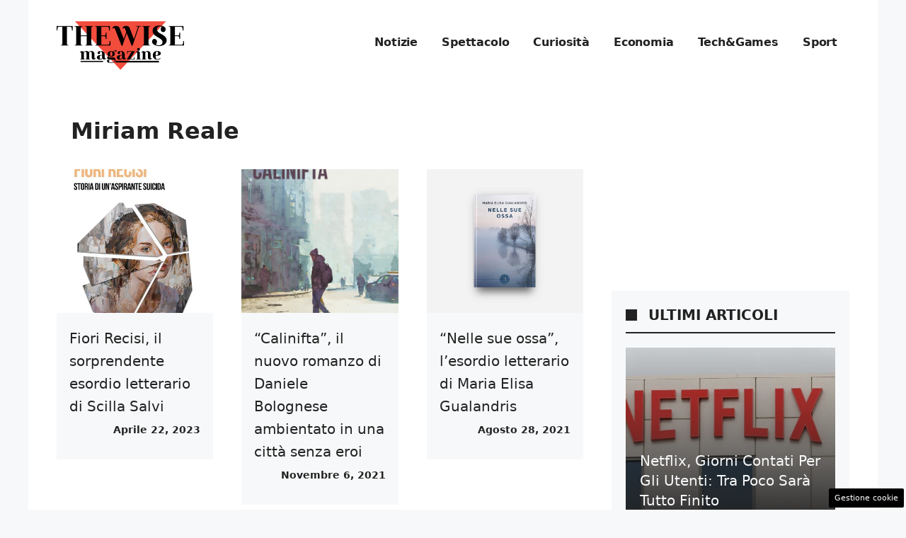

--- FILE ---
content_type: text/html; charset=UTF-8
request_url: https://www.thewisemagazine.it/author/miriam-reale/
body_size: 20626
content:
<!DOCTYPE html>
<html lang="it-IT">
<head>
	<meta charset="UTF-8"><link rel="preload" as="script" href="https://a.thecoreadv.com/s/thewisemagazine/ads.js">
<link href="https://www.googletagmanager.com/gtag/js?id=G-E3D7WJBSPW" rel="preload" as="script">
<link rel="preload" href="https://www.thewisemagazine.it/wp-content/cache/fvm/min/1757944273-cssf29db20a4e72e903c64f592e55b5f202ceb33304b130064376e3fc9815ad2.css" as="style" media="all" />
<link rel="preload" href="https://www.thewisemagazine.it/wp-content/cache/fvm/min/1757944273-csse48786afbbbc17e7e18b754f4b83569871dce2a5d18439ae76be15366e8ce.css" as="style" media="all" />
<link rel="preload" href="https://www.thewisemagazine.it/wp-content/cache/fvm/min/1757944273-cssd68f54813b3e560a37e64a07fbc0e1aedfd62a5ebd69b93140c8b341f420e.css" as="style" media="all" />
<link rel="preload" href="https://www.thewisemagazine.it/wp-content/cache/fvm/min/1757944273-css0a52fdb9ba478310f633fdbcef29eeb38d8c475c92e6355d8ea982c6c9f9f.css" as="style" media="all" />
<link rel="preload" href="https://www.thewisemagazine.it/wp-content/cache/fvm/min/1757944273-css7fefaaa56608df2204eea3fa7c0447adb140755d6fbcec550f53e54ffba6c.css" as="style" media="all" />
<link rel="preload" href="https://www.thewisemagazine.it/wp-content/cache/fvm/min/1757944273-css05c69f42122027d93d14f0cce5f77246523d4e08e9a46ba09a616d58d9dde.css" as="style" media="all" />
<link rel="preload" href="https://www.thewisemagazine.it/wp-content/cache/fvm/min/1757944273-jsa45df06722f8fdf90ec5b017de9a5831450fdbea8da87d0a7113e5193867a1.js" as="script" />
<link rel="preload" href="https://www.thewisemagazine.it/wp-content/cache/fvm/min/1757944273-js2bda9b460588b836d2785845c663ded200ede5e059ae8e4bd2d64ca34a1c58.js" as="script" /><script data-cfasync="false">if(navigator.userAgent.match(/MSIE|Internet Explorer/i)||navigator.userAgent.match(/Trident\/7\..*?rv:11/i)){var href=document.location.href;if(!href.match(/[?&]iebrowser/)){if(href.indexOf("?")==-1){if(href.indexOf("#")==-1){document.location.href=href+"?iebrowser=1"}else{document.location.href=href.replace("#","?iebrowser=1#")}}else{if(href.indexOf("#")==-1){document.location.href=href+"&iebrowser=1"}else{document.location.href=href.replace("#","&iebrowser=1#")}}}}</script>
<script data-cfasync="false">class FVMLoader{constructor(e){this.triggerEvents=e,this.eventOptions={passive:!0},this.userEventListener=this.triggerListener.bind(this),this.delayedScripts={normal:[],async:[],defer:[]},this.allJQueries=[]}_addUserInteractionListener(e){this.triggerEvents.forEach(t=>window.addEventListener(t,e.userEventListener,e.eventOptions))}_removeUserInteractionListener(e){this.triggerEvents.forEach(t=>window.removeEventListener(t,e.userEventListener,e.eventOptions))}triggerListener(){this._removeUserInteractionListener(this),"loading"===document.readyState?document.addEventListener("DOMContentLoaded",this._loadEverythingNow.bind(this)):this._loadEverythingNow()}async _loadEverythingNow(){this._runAllDelayedCSS(),this._delayEventListeners(),this._delayJQueryReady(this),this._handleDocumentWrite(),this._registerAllDelayedScripts(),await this._loadScriptsFromList(this.delayedScripts.normal),await this._loadScriptsFromList(this.delayedScripts.defer),await this._loadScriptsFromList(this.delayedScripts.async),await this._triggerDOMContentLoaded(),await this._triggerWindowLoad(),window.dispatchEvent(new Event("wpr-allScriptsLoaded"))}_registerAllDelayedScripts(){document.querySelectorAll("script[type=fvmdelay]").forEach(e=>{e.hasAttribute("src")?e.hasAttribute("async")&&!1!==e.async?this.delayedScripts.async.push(e):e.hasAttribute("defer")&&!1!==e.defer||"module"===e.getAttribute("data-type")?this.delayedScripts.defer.push(e):this.delayedScripts.normal.push(e):this.delayedScripts.normal.push(e)})}_runAllDelayedCSS(){document.querySelectorAll("link[rel=fvmdelay]").forEach(e=>{e.setAttribute("rel","stylesheet")})}async _transformScript(e){return await this._requestAnimFrame(),new Promise(t=>{const n=document.createElement("script");let r;[...e.attributes].forEach(e=>{let t=e.nodeName;"type"!==t&&("data-type"===t&&(t="type",r=e.nodeValue),n.setAttribute(t,e.nodeValue))}),e.hasAttribute("src")?(n.addEventListener("load",t),n.addEventListener("error",t)):(n.text=e.text,t()),e.parentNode.replaceChild(n,e)})}async _loadScriptsFromList(e){const t=e.shift();return t?(await this._transformScript(t),this._loadScriptsFromList(e)):Promise.resolve()}_delayEventListeners(){let e={};function t(t,n){!function(t){function n(n){return e[t].eventsToRewrite.indexOf(n)>=0?"wpr-"+n:n}e[t]||(e[t]={originalFunctions:{add:t.addEventListener,remove:t.removeEventListener},eventsToRewrite:[]},t.addEventListener=function(){arguments[0]=n(arguments[0]),e[t].originalFunctions.add.apply(t,arguments)},t.removeEventListener=function(){arguments[0]=n(arguments[0]),e[t].originalFunctions.remove.apply(t,arguments)})}(t),e[t].eventsToRewrite.push(n)}function n(e,t){let n=e[t];Object.defineProperty(e,t,{get:()=>n||function(){},set(r){e["wpr"+t]=n=r}})}t(document,"DOMContentLoaded"),t(window,"DOMContentLoaded"),t(window,"load"),t(window,"pageshow"),t(document,"readystatechange"),n(document,"onreadystatechange"),n(window,"onload"),n(window,"onpageshow")}_delayJQueryReady(e){let t=window.jQuery;Object.defineProperty(window,"jQuery",{get:()=>t,set(n){if(n&&n.fn&&!e.allJQueries.includes(n)){n.fn.ready=n.fn.init.prototype.ready=function(t){e.domReadyFired?t.bind(document)(n):document.addEventListener("DOMContentLoaded2",()=>t.bind(document)(n))};const t=n.fn.on;n.fn.on=n.fn.init.prototype.on=function(){if(this[0]===window){function e(e){return e.split(" ").map(e=>"load"===e||0===e.indexOf("load.")?"wpr-jquery-load":e).join(" ")}"string"==typeof arguments[0]||arguments[0]instanceof String?arguments[0]=e(arguments[0]):"object"==typeof arguments[0]&&Object.keys(arguments[0]).forEach(t=>{delete Object.assign(arguments[0],{[e(t)]:arguments[0][t]})[t]})}return t.apply(this,arguments),this},e.allJQueries.push(n)}t=n}})}async _triggerDOMContentLoaded(){this.domReadyFired=!0,await this._requestAnimFrame(),document.dispatchEvent(new Event("DOMContentLoaded2")),await this._requestAnimFrame(),window.dispatchEvent(new Event("DOMContentLoaded2")),await this._requestAnimFrame(),document.dispatchEvent(new Event("wpr-readystatechange")),await this._requestAnimFrame(),document.wpronreadystatechange&&document.wpronreadystatechange()}async _triggerWindowLoad(){await this._requestAnimFrame(),window.dispatchEvent(new Event("wpr-load")),await this._requestAnimFrame(),window.wpronload&&window.wpronload(),await this._requestAnimFrame(),this.allJQueries.forEach(e=>e(window).trigger("wpr-jquery-load")),window.dispatchEvent(new Event("wpr-pageshow")),await this._requestAnimFrame(),window.wpronpageshow&&window.wpronpageshow()}_handleDocumentWrite(){const e=new Map;document.write=document.writeln=function(t){const n=document.currentScript,r=document.createRange(),i=n.parentElement;let a=e.get(n);void 0===a&&(a=n.nextSibling,e.set(n,a));const s=document.createDocumentFragment();r.setStart(s,0),s.appendChild(r.createContextualFragment(t)),i.insertBefore(s,a)}}async _requestAnimFrame(){return new Promise(e=>requestAnimationFrame(e))}static run(){const e=new FVMLoader(["keydown","mousemove","touchmove","touchstart","touchend","wheel"]);e._addUserInteractionListener(e)}}FVMLoader.run();</script><meta name='robots' content='index, follow, max-image-preview:large, max-snippet:-1, max-video-preview:-1' /><meta name="viewport" content="width=device-width, initial-scale=1"><title>Miriam Reale, Author at theWise Magazine</title><link rel="canonical" href="https://www.thewisemagazine.it/author/miriam-reale/" /><meta property="og:locale" content="it_IT" /><meta property="og:type" content="profile" /><meta property="og:title" content="Miriam Reale, Author at theWise Magazine" /><meta property="og:url" content="https://www.thewisemagazine.it/author/miriam-reale/" /><meta property="og:site_name" content="theWise Magazine" /><meta property="og:image" content="https://secure.gravatar.com/avatar/834d1b5bec906a2854e610e5bbd661d3?s=500&d=mm&r=g" /><meta name="twitter:card" content="summary_large_image" /><script type="application/ld+json" class="yoast-schema-graph">{"@context":"https://schema.org","@graph":[{"@type":"ProfilePage","@id":"https://www.thewisemagazine.it/author/miriam-reale/","url":"https://www.thewisemagazine.it/author/miriam-reale/","name":"Miriam Reale, Author at theWise Magazine","isPartOf":{"@id":"https://www.thewisemagazine.it/#website"},"primaryImageOfPage":{"@id":"https://www.thewisemagazine.it/author/miriam-reale/#primaryimage"},"image":{"@id":"https://www.thewisemagazine.it/author/miriam-reale/#primaryimage"},"thumbnailUrl":"https://www.thewisemagazine.it/wp-content/uploads/2023/04/9788832815771_0_424_0_75.jpg","breadcrumb":{"@id":"https://www.thewisemagazine.it/author/miriam-reale/#breadcrumb"},"inLanguage":"it-IT","potentialAction":[{"@type":"ReadAction","target":["https://www.thewisemagazine.it/author/miriam-reale/"]}]},{"@type":"ImageObject","inLanguage":"it-IT","@id":"https://www.thewisemagazine.it/author/miriam-reale/#primaryimage","url":"https://www.thewisemagazine.it/wp-content/uploads/2023/04/9788832815771_0_424_0_75.jpg","contentUrl":"https://www.thewisemagazine.it/wp-content/uploads/2023/04/9788832815771_0_424_0_75.jpg","width":424,"height":594,"caption":"Fiori Recisi - Storia di un'aspirante suicida"},{"@type":"BreadcrumbList","@id":"https://www.thewisemagazine.it/author/miriam-reale/#breadcrumb","itemListElement":[{"@type":"ListItem","position":1,"name":"Home","item":"https://www.thewisemagazine.it/"},{"@type":"ListItem","position":2,"name":"Archives for Miriam Reale"}]},{"@type":"WebSite","@id":"https://www.thewisemagazine.it/#website","url":"https://www.thewisemagazine.it/","name":"theWise Magazine","description":"theWise Magazine si propone di trattare argomenti di interesse generale con precisione e professionalità, fornendo una chiave interpretativa semplice, chiara e qualificata.","publisher":{"@id":"https://www.thewisemagazine.it/#organization"},"potentialAction":[{"@type":"SearchAction","target":{"@type":"EntryPoint","urlTemplate":"https://www.thewisemagazine.it/?s={search_term_string}"},"query-input":{"@type":"PropertyValueSpecification","valueRequired":true,"valueName":"search_term_string"}}],"inLanguage":"it-IT"},{"@type":"Organization","@id":"https://www.thewisemagazine.it/#organization","name":"theWise Magazine","url":"https://www.thewisemagazine.it/","logo":{"@type":"ImageObject","inLanguage":"it-IT","@id":"https://www.thewisemagazine.it/#/schema/logo/image/","url":"https://www.thewisemagazine.it/wp-content/uploads/2023/06/logo_gnews2.png","contentUrl":"https://www.thewisemagazine.it/wp-content/uploads/2023/06/logo_gnews2.png","width":1001,"height":1001,"caption":"theWise Magazine"},"image":{"@id":"https://www.thewisemagazine.it/#/schema/logo/image/"}},{"@type":"Person","@id":"https://www.thewisemagazine.it/#/schema/person/29f76e6b4c8c190103ff106fbf07b5cb","name":"Miriam Reale","image":{"@type":"ImageObject","inLanguage":"it-IT","@id":"https://www.thewisemagazine.it/#/schema/person/image/","url":"https://secure.gravatar.com/avatar/77c6bd6ff8d8ad35494febd682605f7534cc72a2334e931c9d7ec88c018cd23e?s=96&d=mm&r=g","contentUrl":"https://secure.gravatar.com/avatar/77c6bd6ff8d8ad35494febd682605f7534cc72a2334e931c9d7ec88c018cd23e?s=96&d=mm&r=g","caption":"Miriam Reale"},"mainEntityOfPage":{"@id":"https://www.thewisemagazine.it/author/miriam-reale/"}}]}</script><link rel="alternate" type="application/rss+xml" title="theWise Magazine &raquo; Feed" href="https://www.thewisemagazine.it/feed/" /><link rel="alternate" type="application/rss+xml" title="theWise Magazine &raquo; Feed dei commenti" href="https://www.thewisemagazine.it/comments/feed/" /><link rel="alternate" type="application/rss+xml" title="theWise Magazine &raquo; Articoli per il feed Miriam Reale" href="https://www.thewisemagazine.it/author/miriam-reale/feed/" />
	
	<style media="all">img:is([sizes="auto" i],[sizes^="auto," i]){contain-intrinsic-size:3000px 1500px}</style>
	<script>var adser = {"pagetype":"category","hot":false,"cmp":"clickio","cmp_params":"\/\/clickiocmp.com\/t\/consent_230903.js","_adkaora":"https:\/\/cdn.adkaora.space\/nextmediaweb\/generic\/prod\/adk-init.js","_admanager":1,"_mgid":"https:\/\/jsc.mgid.com\/t\/h\/thewisemagazine.it.1478350.js","_teads":"176820","_fluid_player":"https:\/\/prebidcdn.e-volution.ai\/thewisemagazine\/pbconfig.min.js"}</script>

<script>
    document.addEventListener('DOMContentLoaded', function() {
        var script = document.createElement('script');
        script.src = "https://www.googletagmanager.com/gtag/js?id=G-E3D7WJBSPW";
        script.async = true;
        document.head.appendChild(script);

        script.onload = function() {
            window.dataLayer = window.dataLayer || [];
            function gtag(){dataLayer.push(arguments);}
            gtag('js', new Date());
            gtag('config', 'G-E3D7WJBSPW');
        };
    });
</script>


<style media="all">#tca-sticky{display:none}@media only screen and (max-width:600px){BODY{margin-top:100px!important}#tca-sticky{display:flex}}</style>

	
	
	
	
	
	
	
	
	
	
	
	





<link rel='stylesheet' id='embed-pdf-viewer-css' href='https://www.thewisemagazine.it/wp-content/cache/fvm/min/1757944273-cssf29db20a4e72e903c64f592e55b5f202ceb33304b130064376e3fc9815ad2.css' media='all' />
<link rel='stylesheet' id='wp-block-library-css' href='https://www.thewisemagazine.it/wp-content/cache/fvm/min/1757944273-csse48786afbbbc17e7e18b754f4b83569871dce2a5d18439ae76be15366e8ce.css' media='all' />
<style id='classic-theme-styles-inline-css' media="all">/*! This file is auto-generated */
.wp-block-button__link{color:#fff;background-color:#32373c;border-radius:9999px;box-shadow:none;text-decoration:none;padding:calc(.667em + 2px) calc(1.333em + 2px);font-size:1.125em}.wp-block-file__button{background:#32373c;color:#fff;text-decoration:none}</style>
<style id='global-styles-inline-css' media="all">:root{--wp--preset--aspect-ratio--square:1;--wp--preset--aspect-ratio--4-3:4/3;--wp--preset--aspect-ratio--3-4:3/4;--wp--preset--aspect-ratio--3-2:3/2;--wp--preset--aspect-ratio--2-3:2/3;--wp--preset--aspect-ratio--16-9:16/9;--wp--preset--aspect-ratio--9-16:9/16;--wp--preset--color--black:#000000;--wp--preset--color--cyan-bluish-gray:#abb8c3;--wp--preset--color--white:#ffffff;--wp--preset--color--pale-pink:#f78da7;--wp--preset--color--vivid-red:#cf2e2e;--wp--preset--color--luminous-vivid-orange:#ff6900;--wp--preset--color--luminous-vivid-amber:#fcb900;--wp--preset--color--light-green-cyan:#7bdcb5;--wp--preset--color--vivid-green-cyan:#00d084;--wp--preset--color--pale-cyan-blue:#8ed1fc;--wp--preset--color--vivid-cyan-blue:#0693e3;--wp--preset--color--vivid-purple:#9b51e0;--wp--preset--color--contrast:var(--contrast);--wp--preset--color--contrast-2:var(--contrast-2);--wp--preset--color--contrast-3:var(--contrast-3);--wp--preset--color--base:var(--base);--wp--preset--color--base-2:var(--base-2);--wp--preset--color--base-3:var(--base-3);--wp--preset--color--accent:var(--accent);--wp--preset--gradient--vivid-cyan-blue-to-vivid-purple:linear-gradient(135deg,rgba(6,147,227,1) 0%,rgb(155,81,224) 100%);--wp--preset--gradient--light-green-cyan-to-vivid-green-cyan:linear-gradient(135deg,rgb(122,220,180) 0%,rgb(0,208,130) 100%);--wp--preset--gradient--luminous-vivid-amber-to-luminous-vivid-orange:linear-gradient(135deg,rgba(252,185,0,1) 0%,rgba(255,105,0,1) 100%);--wp--preset--gradient--luminous-vivid-orange-to-vivid-red:linear-gradient(135deg,rgba(255,105,0,1) 0%,rgb(207,46,46) 100%);--wp--preset--gradient--very-light-gray-to-cyan-bluish-gray:linear-gradient(135deg,rgb(238,238,238) 0%,rgb(169,184,195) 100%);--wp--preset--gradient--cool-to-warm-spectrum:linear-gradient(135deg,rgb(74,234,220) 0%,rgb(151,120,209) 20%,rgb(207,42,186) 40%,rgb(238,44,130) 60%,rgb(251,105,98) 80%,rgb(254,248,76) 100%);--wp--preset--gradient--blush-light-purple:linear-gradient(135deg,rgb(255,206,236) 0%,rgb(152,150,240) 100%);--wp--preset--gradient--blush-bordeaux:linear-gradient(135deg,rgb(254,205,165) 0%,rgb(254,45,45) 50%,rgb(107,0,62) 100%);--wp--preset--gradient--luminous-dusk:linear-gradient(135deg,rgb(255,203,112) 0%,rgb(199,81,192) 50%,rgb(65,88,208) 100%);--wp--preset--gradient--pale-ocean:linear-gradient(135deg,rgb(255,245,203) 0%,rgb(182,227,212) 50%,rgb(51,167,181) 100%);--wp--preset--gradient--electric-grass:linear-gradient(135deg,rgb(202,248,128) 0%,rgb(113,206,126) 100%);--wp--preset--gradient--midnight:linear-gradient(135deg,rgb(2,3,129) 0%,rgb(40,116,252) 100%);--wp--preset--font-size--small:13px;--wp--preset--font-size--medium:20px;--wp--preset--font-size--large:36px;--wp--preset--font-size--x-large:42px;--wp--preset--spacing--20:0.44rem;--wp--preset--spacing--30:0.67rem;--wp--preset--spacing--40:1rem;--wp--preset--spacing--50:1.5rem;--wp--preset--spacing--60:2.25rem;--wp--preset--spacing--70:3.38rem;--wp--preset--spacing--80:5.06rem;--wp--preset--shadow--natural:6px 6px 9px rgba(0, 0, 0, 0.2);--wp--preset--shadow--deep:12px 12px 50px rgba(0, 0, 0, 0.4);--wp--preset--shadow--sharp:6px 6px 0px rgba(0, 0, 0, 0.2);--wp--preset--shadow--outlined:6px 6px 0px -3px rgba(255, 255, 255, 1), 6px 6px rgba(0, 0, 0, 1);--wp--preset--shadow--crisp:6px 6px 0px rgba(0, 0, 0, 1)}:where(.is-layout-flex){gap:.5em}:where(.is-layout-grid){gap:.5em}body .is-layout-flex{display:flex}.is-layout-flex{flex-wrap:wrap;align-items:center}.is-layout-flex>:is(*,div){margin:0}body .is-layout-grid{display:grid}.is-layout-grid>:is(*,div){margin:0}:where(.wp-block-columns.is-layout-flex){gap:2em}:where(.wp-block-columns.is-layout-grid){gap:2em}:where(.wp-block-post-template.is-layout-flex){gap:1.25em}:where(.wp-block-post-template.is-layout-grid){gap:1.25em}.has-black-color{color:var(--wp--preset--color--black)!important}.has-cyan-bluish-gray-color{color:var(--wp--preset--color--cyan-bluish-gray)!important}.has-white-color{color:var(--wp--preset--color--white)!important}.has-pale-pink-color{color:var(--wp--preset--color--pale-pink)!important}.has-vivid-red-color{color:var(--wp--preset--color--vivid-red)!important}.has-luminous-vivid-orange-color{color:var(--wp--preset--color--luminous-vivid-orange)!important}.has-luminous-vivid-amber-color{color:var(--wp--preset--color--luminous-vivid-amber)!important}.has-light-green-cyan-color{color:var(--wp--preset--color--light-green-cyan)!important}.has-vivid-green-cyan-color{color:var(--wp--preset--color--vivid-green-cyan)!important}.has-pale-cyan-blue-color{color:var(--wp--preset--color--pale-cyan-blue)!important}.has-vivid-cyan-blue-color{color:var(--wp--preset--color--vivid-cyan-blue)!important}.has-vivid-purple-color{color:var(--wp--preset--color--vivid-purple)!important}.has-black-background-color{background-color:var(--wp--preset--color--black)!important}.has-cyan-bluish-gray-background-color{background-color:var(--wp--preset--color--cyan-bluish-gray)!important}.has-white-background-color{background-color:var(--wp--preset--color--white)!important}.has-pale-pink-background-color{background-color:var(--wp--preset--color--pale-pink)!important}.has-vivid-red-background-color{background-color:var(--wp--preset--color--vivid-red)!important}.has-luminous-vivid-orange-background-color{background-color:var(--wp--preset--color--luminous-vivid-orange)!important}.has-luminous-vivid-amber-background-color{background-color:var(--wp--preset--color--luminous-vivid-amber)!important}.has-light-green-cyan-background-color{background-color:var(--wp--preset--color--light-green-cyan)!important}.has-vivid-green-cyan-background-color{background-color:var(--wp--preset--color--vivid-green-cyan)!important}.has-pale-cyan-blue-background-color{background-color:var(--wp--preset--color--pale-cyan-blue)!important}.has-vivid-cyan-blue-background-color{background-color:var(--wp--preset--color--vivid-cyan-blue)!important}.has-vivid-purple-background-color{background-color:var(--wp--preset--color--vivid-purple)!important}.has-black-border-color{border-color:var(--wp--preset--color--black)!important}.has-cyan-bluish-gray-border-color{border-color:var(--wp--preset--color--cyan-bluish-gray)!important}.has-white-border-color{border-color:var(--wp--preset--color--white)!important}.has-pale-pink-border-color{border-color:var(--wp--preset--color--pale-pink)!important}.has-vivid-red-border-color{border-color:var(--wp--preset--color--vivid-red)!important}.has-luminous-vivid-orange-border-color{border-color:var(--wp--preset--color--luminous-vivid-orange)!important}.has-luminous-vivid-amber-border-color{border-color:var(--wp--preset--color--luminous-vivid-amber)!important}.has-light-green-cyan-border-color{border-color:var(--wp--preset--color--light-green-cyan)!important}.has-vivid-green-cyan-border-color{border-color:var(--wp--preset--color--vivid-green-cyan)!important}.has-pale-cyan-blue-border-color{border-color:var(--wp--preset--color--pale-cyan-blue)!important}.has-vivid-cyan-blue-border-color{border-color:var(--wp--preset--color--vivid-cyan-blue)!important}.has-vivid-purple-border-color{border-color:var(--wp--preset--color--vivid-purple)!important}.has-vivid-cyan-blue-to-vivid-purple-gradient-background{background:var(--wp--preset--gradient--vivid-cyan-blue-to-vivid-purple)!important}.has-light-green-cyan-to-vivid-green-cyan-gradient-background{background:var(--wp--preset--gradient--light-green-cyan-to-vivid-green-cyan)!important}.has-luminous-vivid-amber-to-luminous-vivid-orange-gradient-background{background:var(--wp--preset--gradient--luminous-vivid-amber-to-luminous-vivid-orange)!important}.has-luminous-vivid-orange-to-vivid-red-gradient-background{background:var(--wp--preset--gradient--luminous-vivid-orange-to-vivid-red)!important}.has-very-light-gray-to-cyan-bluish-gray-gradient-background{background:var(--wp--preset--gradient--very-light-gray-to-cyan-bluish-gray)!important}.has-cool-to-warm-spectrum-gradient-background{background:var(--wp--preset--gradient--cool-to-warm-spectrum)!important}.has-blush-light-purple-gradient-background{background:var(--wp--preset--gradient--blush-light-purple)!important}.has-blush-bordeaux-gradient-background{background:var(--wp--preset--gradient--blush-bordeaux)!important}.has-luminous-dusk-gradient-background{background:var(--wp--preset--gradient--luminous-dusk)!important}.has-pale-ocean-gradient-background{background:var(--wp--preset--gradient--pale-ocean)!important}.has-electric-grass-gradient-background{background:var(--wp--preset--gradient--electric-grass)!important}.has-midnight-gradient-background{background:var(--wp--preset--gradient--midnight)!important}.has-small-font-size{font-size:var(--wp--preset--font-size--small)!important}.has-medium-font-size{font-size:var(--wp--preset--font-size--medium)!important}.has-large-font-size{font-size:var(--wp--preset--font-size--large)!important}.has-x-large-font-size{font-size:var(--wp--preset--font-size--x-large)!important}:where(.wp-block-post-template.is-layout-flex){gap:1.25em}:where(.wp-block-post-template.is-layout-grid){gap:1.25em}:where(.wp-block-columns.is-layout-flex){gap:2em}:where(.wp-block-columns.is-layout-grid){gap:2em}:root :where(.wp-block-pullquote){font-size:1.5em;line-height:1.6}</style>
<link rel='stylesheet' id='adser-css' href='https://www.thewisemagazine.it/wp-content/cache/fvm/min/1757944273-cssd68f54813b3e560a37e64a07fbc0e1aedfd62a5ebd69b93140c8b341f420e.css' media='all' />
<link rel='stylesheet' id='dadaPushly-css' href='https://www.thewisemagazine.it/wp-content/cache/fvm/min/1757944273-css0a52fdb9ba478310f633fdbcef29eeb38d8c475c92e6355d8ea982c6c9f9f.css' media='all' />
<link rel='stylesheet' id='generate-style-css' href='https://www.thewisemagazine.it/wp-content/cache/fvm/min/1757944273-css7fefaaa56608df2204eea3fa7c0447adb140755d6fbcec550f53e54ffba6c.css' media='all' />
<style id='generate-style-inline-css' media="all">body{background-color:var(--base-2);color:var(--contrast)}a{color:var(--accent)}a:hover,a:focus{text-decoration:underline}.entry-title a,.site-branding a,a.button,.wp-block-button__link,.main-navigation a{text-decoration:none}a:hover,a:focus,a:active{color:var(--contrast)}.wp-block-group__inner-container{max-width:1200px;margin-left:auto;margin-right:auto}.site-header .header-image{width:180px}:root{--contrast:#222222;--contrast-2:#575760;--contrast-3:#b2b2be;--base:#f0f0f0;--base-2:#f7f8f9;--base-3:#ffffff;--accent:#1e73be}:root .has-contrast-color{color:var(--contrast)}:root .has-contrast-background-color{background-color:var(--contrast)}:root .has-contrast-2-color{color:var(--contrast-2)}:root .has-contrast-2-background-color{background-color:var(--contrast-2)}:root .has-contrast-3-color{color:var(--contrast-3)}:root .has-contrast-3-background-color{background-color:var(--contrast-3)}:root .has-base-color{color:var(--base)}:root .has-base-background-color{background-color:var(--base)}:root .has-base-2-color{color:var(--base-2)}:root .has-base-2-background-color{background-color:var(--base-2)}:root .has-base-3-color{color:var(--base-3)}:root .has-base-3-background-color{background-color:var(--base-3)}:root .has-accent-color{color:var(--accent)}:root .has-accent-background-color{background-color:var(--accent)}.main-navigation a,.main-navigation .menu-toggle,.main-navigation .menu-bar-items{font-weight:700;font-size:16px;letter-spacing:-.17px}body,button,input,select,textarea{font-size:19px}body{line-height:1.7}h1{font-weight:700;font-size:32px;line-height:1.5em}h2{font-weight:600;font-size:26px;line-height:1.4em}h3{font-weight:600;font-size:24px;line-height:1.4em}.top-bar{background-color:#636363;color:#fff}.top-bar a{color:#fff}.top-bar a:hover{color:#303030}.site-header{background-color:var(--base-3)}.main-title a,.main-title a:hover{color:var(--contrast)}.site-description{color:var(--contrast-2)}.mobile-menu-control-wrapper .menu-toggle,.mobile-menu-control-wrapper .menu-toggle:hover,.mobile-menu-control-wrapper .menu-toggle:focus,.has-inline-mobile-toggle #site-navigation.toggled{background-color:rgba(0,0,0,.02)}.main-navigation,.main-navigation ul ul{background-color:var(--base-3)}.main-navigation .main-nav ul li a,.main-navigation .menu-toggle,.main-navigation .menu-bar-items{color:var(--contrast)}.main-navigation .main-nav ul li:not([class*="current-menu-"]):hover>a,.main-navigation .main-nav ul li:not([class*="current-menu-"]):focus>a,.main-navigation .main-nav ul li.sfHover:not([class*="current-menu-"])>a,.main-navigation .menu-bar-item:hover>a,.main-navigation .menu-bar-item.sfHover>a{color:#bf1f1f}button.menu-toggle:hover,button.menu-toggle:focus{color:var(--contrast)}.main-navigation .main-nav ul li[class*="current-menu-"]>a{color:#bf1f1f}.navigation-search input[type="search"],.navigation-search input[type="search"]:active,.navigation-search input[type="search"]:focus,.main-navigation .main-nav ul li.search-item.active>a,.main-navigation .menu-bar-items .search-item.active>a{color:#bf1f1f}.main-navigation ul ul{background-color:var(--base)}.separate-containers .inside-article,.separate-containers .comments-area,.separate-containers .page-header,.one-container .container,.separate-containers .paging-navigation,.inside-page-header{background-color:var(--base-3)}.entry-title a{color:var(--contrast)}.entry-title a:hover{color:var(--contrast-2)}.entry-meta{color:var(--contrast-2)}.sidebar .widget{background-color:var(--base-3)}.footer-widgets{color:var(--base-3);background-color:var(--contrast)}.footer-widgets a{color:var(--accent)}.site-info{color:var(--base-3);background-color:var(--contrast)}.site-info a{color:var(--base-3)}.site-info a:hover{color:var(--accent)}.footer-bar .widget_nav_menu .current-menu-item a{color:var(--accent)}input[type="text"],input[type="email"],input[type="url"],input[type="password"],input[type="search"],input[type="tel"],input[type="number"],textarea,select{color:var(--contrast);background-color:var(--base-2);border-color:var(--base)}input[type="text"]:focus,input[type="email"]:focus,input[type="url"]:focus,input[type="password"]:focus,input[type="search"]:focus,input[type="tel"]:focus,input[type="number"]:focus,textarea:focus,select:focus{color:var(--contrast);background-color:var(--base-2);border-color:var(--contrast-3)}button,html input[type="button"],input[type="reset"],input[type="submit"],a.button,a.wp-block-button__link:not(.has-background){color:#fff;background-color:#55555e}button:hover,html input[type="button"]:hover,input[type="reset"]:hover,input[type="submit"]:hover,a.button:hover,button:focus,html input[type="button"]:focus,input[type="reset"]:focus,input[type="submit"]:focus,a.button:focus,a.wp-block-button__link:not(.has-background):active,a.wp-block-button__link:not(.has-background):focus,a.wp-block-button__link:not(.has-background):hover{color:#fff;background-color:#3f4047}a.generate-back-to-top{background-color:rgba(0,0,0,.4);color:#fff}a.generate-back-to-top:hover,a.generate-back-to-top:focus{background-color:rgba(0,0,0,.6);color:#fff}:root{--gp-search-modal-bg-color:var(--base-3);--gp-search-modal-text-color:var(--contrast);--gp-search-modal-overlay-bg-color:rgba(0,0,0,0.2)}@media (max-width:768px){.main-navigation .menu-bar-item:hover>a,.main-navigation .menu-bar-item.sfHover>a{background:none;color:var(--contrast)}}.nav-below-header .main-navigation .inside-navigation.grid-container,.nav-above-header .main-navigation .inside-navigation.grid-container{padding:0 23px 0 23px}.site-main .wp-block-group__inner-container{padding:40px}.separate-containers .paging-navigation{padding-top:20px;padding-bottom:20px}.entry-content .alignwide,body:not(.no-sidebar) .entry-content .alignfull{margin-left:-40px;width:calc(100% + 80px);max-width:calc(100% + 80px)}.main-navigation .main-nav ul li a,.menu-toggle,.main-navigation .menu-bar-item>a{padding-left:17px;padding-right:17px}.main-navigation .main-nav ul ul li a{padding:10px 17px 10px 17px}.rtl .menu-item-has-children .dropdown-menu-toggle{padding-left:17px}.menu-item-has-children .dropdown-menu-toggle{padding-right:17px}.rtl .main-navigation .main-nav ul li.menu-item-has-children>a{padding-right:17px}@media (max-width:768px){.separate-containers .inside-article,.separate-containers .comments-area,.separate-containers .page-header,.separate-containers .paging-navigation,.one-container .site-content,.inside-page-header{padding:30px}.site-main .wp-block-group__inner-container{padding:30px}.inside-top-bar{padding-right:30px;padding-left:30px}.inside-header{padding-right:30px;padding-left:30px}.widget-area .widget{padding-top:30px;padding-right:30px;padding-bottom:30px;padding-left:30px}.footer-widgets-container{padding-top:30px;padding-right:30px;padding-bottom:30px;padding-left:30px}.inside-site-info{padding-right:30px;padding-left:30px}.entry-content .alignwide,body:not(.no-sidebar) .entry-content .alignfull{margin-left:-30px;width:calc(100% + 60px);max-width:calc(100% + 60px)}.one-container .site-main .paging-navigation{margin-bottom:20px}}.is-right-sidebar{width:30%}.is-left-sidebar{width:30%}.site-content .content-area{width:70%}@media (max-width:768px){.main-navigation .menu-toggle,.sidebar-nav-mobile:not(#sticky-placeholder){display:block}.main-navigation ul,.gen-sidebar-nav,.main-navigation:not(.slideout-navigation):not(.toggled) .main-nav>ul,.has-inline-mobile-toggle #site-navigation .inside-navigation>*:not(.navigation-search):not(.main-nav){display:none}.nav-align-right .inside-navigation,.nav-align-center .inside-navigation{justify-content:space-between}.has-inline-mobile-toggle .mobile-menu-control-wrapper{display:flex;flex-wrap:wrap}.has-inline-mobile-toggle .inside-header{flex-direction:row;text-align:left;flex-wrap:wrap}.has-inline-mobile-toggle .header-widget,.has-inline-mobile-toggle #site-navigation{flex-basis:100%}.nav-float-left .has-inline-mobile-toggle #site-navigation{order:10}}.dynamic-author-image-rounded{border-radius:100%}.dynamic-featured-image,.dynamic-author-image{vertical-align:middle}.one-container.blog .dynamic-content-template:not(:last-child),.one-container.archive .dynamic-content-template:not(:last-child){padding-bottom:0}.dynamic-entry-excerpt>p:last-child{margin-bottom:0}</style>
<style id='generateblocks-inline-css' media="all">.gb-container.gb-tabs__item:not(.gb-tabs__item-open){display:none}.gb-container-525acc2f{padding:20px;background-color:var(--base-2)}.gb-container-3ffc8e74{min-height:260px;display:flex;flex-direction:column;justify-content:flex-end;position:relative;overflow-x:hidden;overflow-y:hidden}.gb-container-3ffc8e74:before{content:"";background-image:var(--background-image);background-repeat:no-repeat;background-position:center center;background-size:cover;z-index:0;position:absolute;top:0;right:0;bottom:0;left:0;transition:inherit;pointer-events:none}.gb-container-3ffc8e74:after{content:"";background-image:linear-gradient(180deg,rgba(255,255,255,0),var(--contrast));z-index:0;position:absolute;top:0;right:0;bottom:0;left:0;pointer-events:none}.gb-grid-wrapper>.gb-grid-column-3ffc8e74{width:100%}.gb-container-b3a03c90{max-width:1200px;z-index:1;position:relative;padding:20px}.gb-container-a1100196{display:flex;column-gap:15px;margin-top:40px}.gb-grid-wrapper>.gb-grid-column-a1100196{width:100%}.gb-container-c5e7b1a8{flex-basis:120px}.gb-container-e88d8a8b{flex-grow:1;flex-basis:0%}.gb-container-7998d945{max-width:1200px;padding:10px 0;margin-right:auto;margin-left:auto}.gb-container-a66ca7b8{height:100%;z-index:1;position:relative}.gb-grid-wrapper>.gb-grid-column-a66ca7b8{width:33.33%}.gb-container-52fab1e7{z-index:0;padding:20px 18px 18px;background-color:#f7f8f9}.gb-container-fd3be08b{display:flex;margin-top:20px}h3.gb-headline-ac22c05b{display:flex;align-items:center;justify-content:flex-start;font-size:20px;font-weight:600;text-transform:uppercase;text-align:left;padding-bottom:10px;border-bottom-width:2px;border-bottom-style:solid;color:var(--education)}h3.gb-headline-ac22c05b .gb-icon{line-height:0;padding-right:.8em}h3.gb-headline-ac22c05b .gb-icon svg{width:.8em;height:.8em;fill:currentColor}h3.gb-headline-8deddee5{font-size:20px;font-weight:500;text-transform:capitalize;margin-bottom:10px;color:var(--base-2)}h3.gb-headline-8deddee5 a{color:var(--base-2)}h3.gb-headline-8deddee5 a:hover{color:var(--base)}h5.gb-headline-9e680c5e{font-size:16px;line-height:1.4em;font-weight:700;margin-bottom:10px}h5.gb-headline-9e680c5e a{color:var(--contrast)}h1.gb-headline-b8c33dad{font-size:32px;font-weight:600;padding-left:20px;border-left:6px solid var(--accent-2)}h1.gb-headline-b8c33dad .gb-highlight{color:var(--accent-2)}h3.gb-headline-6862e514{font-size:20px;line-height:1.6em;font-weight:500;margin-bottom:6px;color:#222}h3.gb-headline-6862e514 a{color:#222}h3.gb-headline-6862e514 a:hover{color:var(--accent)}div.gb-headline-fccf7ffc{font-size:14px;font-weight:700;text-align:right;padding-bottom:12px}.gb-grid-wrapper-557aa889{display:flex;flex-wrap:wrap;row-gap:40px}.gb-grid-wrapper-557aa889>.gb-grid-column{box-sizing:border-box}.gb-grid-wrapper-cb7f3eec{display:flex;flex-wrap:wrap}.gb-grid-wrapper-cb7f3eec>.gb-grid-column{box-sizing:border-box}.gb-grid-wrapper-d422ad07{display:flex;flex-wrap:wrap;margin-left:-40px}.gb-grid-wrapper-d422ad07>.gb-grid-column{box-sizing:border-box;padding-left:40px;padding-bottom:40px}.gb-image-a2ba9e05{object-fit:cover;vertical-align:middle}.gb-image-b5d1d9d8{width:334px;height:203px;object-fit:cover;vertical-align:middle}.gb-accordion__item:not(.gb-accordion__item-open)>.gb-button .gb-accordion__icon-open{display:none}.gb-accordion__item.gb-accordion__item-open>.gb-button .gb-accordion__icon{display:none}.gb-query-loop-pagination a.gb-button-db44bec7{display:inline-flex;padding:15px 20px;margin-right:5px;background-color:var(--accent);color:#fff;text-decoration:none}.gb-query-loop-pagination a.gb-button-db44bec7:hover,.gb-query-loop-pagination a.gb-button-db44bec7:active,.gb-query-loop-pagination a.gb-button-db44bec7:focus{background-color:#222;color:#fff}.gb-query-loop-pagination .gb-button-b2ced3fa{display:inline-flex;padding:15px 20px;margin-right:5px;background-color:var(--accent);color:#fff;text-decoration:none}.gb-query-loop-pagination .gb-button-b2ced3fa:hover,.gb-query-loop-pagination .gb-button-b2ced3fa:active,.gb-query-loop-pagination .gb-button-b2ced3fa:focus{background-color:#222;color:#fff}.gb-query-loop-pagination a.gb-button-8719ee43{display:inline-flex;padding:15px 20px;background-color:var(--accent);color:#fff;text-decoration:none}.gb-query-loop-pagination a.gb-button-8719ee43:hover,.gb-query-loop-pagination a.gb-button-8719ee43:active,.gb-query-loop-pagination a.gb-button-8719ee43:focus{background-color:#222;color:#fff}@media (max-width:1024px){.gb-grid-wrapper>.gb-grid-column-a66ca7b8{width:50%}}@media (max-width:767px){.gb-container-525acc2f{padding-right:30px;padding-left:30px;margin-top:40px}.gb-container-3ffc8e74{min-height:300px}.gb-container-7998d945{padding-top:20px;padding-bottom:20px}.gb-grid-wrapper>.gb-grid-column-a66ca7b8{width:100%}h3.gb-headline-ac22c05b{font-size:17px}}:root{--gb-container-width:1200px}.gb-container .wp-block-image img{vertical-align:middle}.gb-grid-wrapper .wp-block-image{margin-bottom:0}.gb-highlight{background:none}.gb-shape{line-height:0}.gb-container-link{position:absolute;top:0;right:0;bottom:0;left:0;z-index:99}</style>
<link rel='stylesheet' id='generate-blog-images-css' href='https://www.thewisemagazine.it/wp-content/cache/fvm/min/1757944273-css05c69f42122027d93d14f0cce5f77246523d4e08e9a46ba09a616d58d9dde.css' media='all' />
<script src="https://www.thewisemagazine.it/wp-content/cache/fvm/min/1757944273-jsa45df06722f8fdf90ec5b017de9a5831450fdbea8da87d0a7113e5193867a1.js" id="jquery-core-js"></script>
<script src="https://www.thewisemagazine.it/wp-content/cache/fvm/min/1757944273-js2bda9b460588b836d2785845c663ded200ede5e059ae8e4bd2d64ca34a1c58.js" id="jquery-migrate-js"></script>
<script id="dadaPushly-js-extra">
var dadasuite_365_pushly_var = {"siteurl":"https:\/\/www.thewisemagazine.it","sitename":"thewisemagazine.it","is_post":"","redir":"js","endpoint":"https:\/\/sensor.pushly.net","view":"view_4"};
</script>
<script src="https://www.thewisemagazine.it/wp-content/plugins/dadasuite-365/includes/modules/dadasuite_365_pushly/js/dadasuite_365_pushly.min.js?ver=1.6.9" id="dadaPushly-js"></script>



<link rel="icon" href="https://www.thewisemagazine.it/wp-content/uploads/2023/06/cropped-logo_gnews1-192x192.png" sizes="192x192" />


		<style id="wp-custom-css" media="all">.tca-640x480{min-width:640px!important;min-height:360px!important}@media only screen and (max-width:600px){.tca-640x480{min-width:300px!important;height:185px!important;width:360px;margin:0 auto}}</style>
		</head>

<body class="archive author author-miriam-reale author-223 wp-custom-logo wp-embed-responsive wp-theme-generatepress post-image-below-header post-image-aligned-center sticky-menu-fade right-sidebar nav-float-right one-container header-aligned-left dropdown-hover" itemtype="https://schema.org/Blog" itemscope>
	<a class="screen-reader-text skip-link" href="#content" title="Vai al contenuto">Vai al contenuto</a>		<header class="site-header grid-container has-inline-mobile-toggle" id="masthead" aria-label="Sito"  itemtype="https://schema.org/WPHeader" itemscope>
			<div class="inside-header grid-container">
				<div class="site-logo">
					<a href="https://www.thewisemagazine.it/" rel="home">
						<img  class="header-image is-logo-image" alt="theWise Magazine" src="https://www.thewisemagazine.it/wp-content/uploads/2023/06/logo_esteso.png" width="720" height="323" />
					</a>
				</div>	<nav class="main-navigation mobile-menu-control-wrapper" id="mobile-menu-control-wrapper" aria-label="Attiva/Disattiva dispositivi mobili">
				<button data-nav="site-navigation" class="menu-toggle" aria-controls="primary-menu" aria-expanded="false">
			<span class="gp-icon icon-menu-bars"><svg viewBox="0 0 512 512" aria-hidden="true" xmlns="http://www.w3.org/2000/svg" width="1em" height="1em"><path d="M0 96c0-13.255 10.745-24 24-24h464c13.255 0 24 10.745 24 24s-10.745 24-24 24H24c-13.255 0-24-10.745-24-24zm0 160c0-13.255 10.745-24 24-24h464c13.255 0 24 10.745 24 24s-10.745 24-24 24H24c-13.255 0-24-10.745-24-24zm0 160c0-13.255 10.745-24 24-24h464c13.255 0 24 10.745 24 24s-10.745 24-24 24H24c-13.255 0-24-10.745-24-24z" /></svg><svg viewBox="0 0 512 512" aria-hidden="true" xmlns="http://www.w3.org/2000/svg" width="1em" height="1em"><path d="M71.029 71.029c9.373-9.372 24.569-9.372 33.942 0L256 222.059l151.029-151.03c9.373-9.372 24.569-9.372 33.942 0 9.372 9.373 9.372 24.569 0 33.942L289.941 256l151.03 151.029c9.372 9.373 9.372 24.569 0 33.942-9.373 9.372-24.569 9.372-33.942 0L256 289.941l-151.029 151.03c-9.373 9.372-24.569 9.372-33.942 0-9.372-9.373-9.372-24.569 0-33.942L222.059 256 71.029 104.971c-9.372-9.373-9.372-24.569 0-33.942z" /></svg></span><span class="screen-reader-text">Menu</span>		</button>
	</nav>
			<nav class="main-navigation sub-menu-right" id="site-navigation" aria-label="Principale"  itemtype="https://schema.org/SiteNavigationElement" itemscope>
			<div class="inside-navigation grid-container">
								<button class="menu-toggle" aria-controls="primary-menu" aria-expanded="false">
					<span class="gp-icon icon-menu-bars"><svg viewBox="0 0 512 512" aria-hidden="true" xmlns="http://www.w3.org/2000/svg" width="1em" height="1em"><path d="M0 96c0-13.255 10.745-24 24-24h464c13.255 0 24 10.745 24 24s-10.745 24-24 24H24c-13.255 0-24-10.745-24-24zm0 160c0-13.255 10.745-24 24-24h464c13.255 0 24 10.745 24 24s-10.745 24-24 24H24c-13.255 0-24-10.745-24-24zm0 160c0-13.255 10.745-24 24-24h464c13.255 0 24 10.745 24 24s-10.745 24-24 24H24c-13.255 0-24-10.745-24-24z" /></svg><svg viewBox="0 0 512 512" aria-hidden="true" xmlns="http://www.w3.org/2000/svg" width="1em" height="1em"><path d="M71.029 71.029c9.373-9.372 24.569-9.372 33.942 0L256 222.059l151.029-151.03c9.373-9.372 24.569-9.372 33.942 0 9.372 9.373 9.372 24.569 0 33.942L289.941 256l151.03 151.029c9.372 9.373 9.372 24.569 0 33.942-9.373 9.372-24.569 9.372-33.942 0L256 289.941l-151.029 151.03c-9.373 9.372-24.569 9.372-33.942 0-9.372-9.373-9.372-24.569 0-33.942L222.059 256 71.029 104.971c-9.372-9.373-9.372-24.569 0-33.942z" /></svg></span><span class="screen-reader-text">Menu</span>				</button>
				<div id="primary-menu" class="main-nav"><ul id="menu-navigazione" class="menu sf-menu"><li id="menu-item-10774" class="menu-item menu-item-type-taxonomy menu-item-object-category menu-item-10774"><a href="https://www.thewisemagazine.it/category/editoriali/">Notizie</a></li>
<li id="menu-item-10768" class="menu-item menu-item-type-taxonomy menu-item-object-category menu-item-10768"><a href="https://www.thewisemagazine.it/category/arts/">Spettacolo</a></li>
<li id="menu-item-10773" class="menu-item menu-item-type-taxonomy menu-item-object-category menu-item-10773"><a href="https://www.thewisemagazine.it/category/tw/">Curiosità</a></li>
<li id="menu-item-10770" class="menu-item menu-item-type-taxonomy menu-item-object-category menu-item-10770"><a href="https://www.thewisemagazine.it/category/pol/">Economia</a></li>
<li id="menu-item-10772" class="menu-item menu-item-type-taxonomy menu-item-object-category menu-item-10772"><a href="https://www.thewisemagazine.it/category/techgames/">Tech&amp;Games</a></li>
<li id="menu-item-10769" class="menu-item menu-item-type-taxonomy menu-item-object-category menu-item-10769"><a href="https://www.thewisemagazine.it/category/sport/">Sport</a></li>
</ul></div>			</div>
		</nav>
					</div>
		</header>
		
	<div class="site grid-container container hfeed" id="page">
				<div class="site-content" id="content">
			
	<div class="content-area" id="primary">
		<main class="site-main" id="main">
			<div class="gb-container gb-container-82439fff">

<h1 class="gb-headline gb-headline-b8c33dad gb-headline-text">Miriam Reale</h1>


<div class="dynamic-author-description"></div>

<div class="gb-container gb-container-5e950b58">
<div class="gb-container gb-container-7998d945">

<div class="gb-grid-wrapper gb-grid-wrapper-d422ad07 gb-query-loop-wrapper">
<div class="gb-grid-column gb-grid-column-a66ca7b8 gb-query-loop-item post-38126 post type-post status-publish format-standard has-post-thumbnail hentry category-arts tag-fiori-recisi tag-romanzo-contemporaneo tag-scilla-salvi tag-scrittori-emergenti tag-storia-di-unaspirante-suicida is-loop-template-item"><div class="gb-container gb-container-a66ca7b8">
<figure class="gb-block-image gb-block-image-b5d1d9d8"><a href="https://www.thewisemagazine.it/2023/04/22/fiori-recisi-il-sorprendente-esordio-letterario-di-scilla-salvi/"><img loading="lazy" width="424" height="594" src="https://www.thewisemagazine.it/wp-content/uploads/2023/04/9788832815771_0_424_0_75.jpg" class="gb-image-b5d1d9d8" alt="Fiori Recisi" decoding="async" srcset="https://www.thewisemagazine.it/wp-content/uploads/2023/04/9788832815771_0_424_0_75.jpg 424w, https://www.thewisemagazine.it/wp-content/uploads/2023/04/9788832815771_0_424_0_75-320x448.jpg 320w" sizes="auto, (max-width: 424px) 100vw, 424px" /></a></figure>

<div class="gb-container gb-container-52fab1e7">
<h3 class="gb-headline gb-headline-6862e514 gb-headline-text"><a href="https://www.thewisemagazine.it/2023/04/22/fiori-recisi-il-sorprendente-esordio-letterario-di-scilla-salvi/">Fiori Recisi, il sorprendente esordio letterario di Scilla Salvi</a></h3>

<div class="gb-headline gb-headline-fccf7ffc gb-headline-text"><time class="entry-date published" datetime="2023-04-22T12:00:00+02:00">Aprile 22, 2023</time></div>
</div>
</div></div>

<div class="gb-grid-column gb-grid-column-a66ca7b8 gb-query-loop-item post-30940 post type-post status-publish format-standard has-post-thumbnail hentry category-arts tag-calinifta tag-daniele-bolognese tag-romanzo-contemporaneo tag-romanzo-corale tag-scrittori-emergenti is-loop-template-item"><div class="gb-container gb-container-a66ca7b8">
<figure class="gb-block-image gb-block-image-b5d1d9d8"><a href="https://www.thewisemagazine.it/2021/11/06/calinifta-nuovo-romanzo-daniele-bolognese/"><img width="364" height="510" src="https://www.thewisemagazine.it/wp-content/uploads/2021/11/calinifta.jpg" class="gb-image-b5d1d9d8" alt="Calinifta- Daniele Bolognese" decoding="async" loading="lazy" srcset="https://www.thewisemagazine.it/wp-content/uploads/2021/11/calinifta.jpg 364w, https://www.thewisemagazine.it/wp-content/uploads/2021/11/calinifta-320x448.jpg 320w" sizes="auto, (max-width: 364px) 100vw, 364px" /></a></figure>

<div class="gb-container gb-container-52fab1e7">
<h3 class="gb-headline gb-headline-6862e514 gb-headline-text"><a href="https://www.thewisemagazine.it/2021/11/06/calinifta-nuovo-romanzo-daniele-bolognese/">&#8220;Calinifta&#8221;, il nuovo romanzo di Daniele Bolognese ambientato in una città senza eroi</a></h3>

<div class="gb-headline gb-headline-fccf7ffc gb-headline-text"><time class="entry-date published" datetime="2021-11-06T12:00:00+01:00">Novembre 6, 2021</time></div>
</div>
</div></div>

<div class="gb-grid-column gb-grid-column-a66ca7b8 gb-query-loop-item post-29641 post type-post status-publish format-standard has-post-thumbnail hentry category-arts tag-maria-elisa-gualandris tag-nelle-sue-ossa tag-romanzo-contemporaneo tag-romanzo-thriller tag-scrittori-emergenti is-loop-template-item"><div class="gb-container gb-container-a66ca7b8">
<figure class="gb-block-image gb-block-image-b5d1d9d8"><a href="https://www.thewisemagazine.it/2021/08/28/nelle-sue-ossa-lesordio-letterario-di-maria-elisa-gualandris/"><img width="1067" height="747" src="https://www.thewisemagazine.it/wp-content/uploads/2021/08/nelle_sue_ossa-e1629299446725.jpg" class="gb-image-b5d1d9d8" alt="Nelle sue ossa- Maria Elisa Gualandris" decoding="async" loading="lazy" /></a></figure>

<div class="gb-container gb-container-52fab1e7">
<h3 class="gb-headline gb-headline-6862e514 gb-headline-text"><a href="https://www.thewisemagazine.it/2021/08/28/nelle-sue-ossa-lesordio-letterario-di-maria-elisa-gualandris/">&#8220;Nelle sue ossa&#8221;, l’esordio letterario di Maria Elisa Gualandris</a></h3>

<div class="gb-headline gb-headline-fccf7ffc gb-headline-text"><time class="entry-date published" datetime="2021-08-28T12:00:00+02:00">Agosto 28, 2021</time></div>
</div>
</div></div>

<div class="gb-grid-column gb-grid-column-a66ca7b8 gb-query-loop-item post-27667 post type-post status-publish format-standard has-post-thumbnail hentry category-arts tag-orfani-del-tramonto tag-renzo-saffi tag-romanzo-contemporaneo tag-romanzo-thriller tag-scrittori-emergenti is-loop-template-item"><div class="gb-container gb-container-a66ca7b8">
<figure class="gb-block-image gb-block-image-b5d1d9d8"><a href="https://www.thewisemagazine.it/2021/05/15/orfani-del-tramonto-nuovo-avvincente-romanzo-renzo-saffi/"><img width="1067" height="611" src="https://www.thewisemagazine.it/wp-content/uploads/2021/05/Orfani-del-tramonto-e1620334399816.jpg" class="gb-image-b5d1d9d8" alt="Orfani del tramonto - Renzo Saffi" decoding="async" loading="lazy" /></a></figure>

<div class="gb-container gb-container-52fab1e7">
<h3 class="gb-headline gb-headline-6862e514 gb-headline-text"><a href="https://www.thewisemagazine.it/2021/05/15/orfani-del-tramonto-nuovo-avvincente-romanzo-renzo-saffi/">&#8220;Orfani del tramonto&#8221;, il nuovo avvincente romanzo di Renzo Saffi</a></h3>

<div class="gb-headline gb-headline-fccf7ffc gb-headline-text"><time class="entry-date published" datetime="2021-05-15T12:00:00+02:00">Maggio 15, 2021</time></div>
</div>
</div></div>

<div class="gb-grid-column gb-grid-column-a66ca7b8 gb-query-loop-item post-24399 post type-post status-publish format-standard has-post-thumbnail hentry category-arts tag-annalisa-scaglione tag-la-partita-va-giocata tag-romanzo-thriller tag-scrittori-emergenti is-loop-template-item"><div class="gb-container gb-container-a66ca7b8">
<figure class="gb-block-image gb-block-image-b5d1d9d8"><a href="https://www.thewisemagazine.it/2021/01/23/un-thriller-sul-campo-la-partita-va-giocata-il-nuovo-romanzo-di-annalisa-scaglione/"><img width="1000" height="1400" src="https://www.thewisemagazine.it/wp-content/uploads/2021/01/la_partita_va_giocata.jpg" class="gb-image-b5d1d9d8" alt="La partita va giocata" decoding="async" loading="lazy" srcset="https://www.thewisemagazine.it/wp-content/uploads/2021/01/la_partita_va_giocata.jpg 1000w, https://www.thewisemagazine.it/wp-content/uploads/2021/01/la_partita_va_giocata-320x448.jpg 320w, https://www.thewisemagazine.it/wp-content/uploads/2021/01/la_partita_va_giocata-960x1344.jpg 960w, https://www.thewisemagazine.it/wp-content/uploads/2021/01/la_partita_va_giocata-768x1075.jpg 768w" sizes="auto, (max-width: 1000px) 100vw, 1000px" /></a></figure>

<div class="gb-container gb-container-52fab1e7">
<h3 class="gb-headline gb-headline-6862e514 gb-headline-text"><a href="https://www.thewisemagazine.it/2021/01/23/un-thriller-sul-campo-la-partita-va-giocata-il-nuovo-romanzo-di-annalisa-scaglione/">Un thriller sul campo: La partita va giocata, il nuovo romanzo di Annalisa Scaglione</a></h3>

<div class="gb-headline gb-headline-fccf7ffc gb-headline-text"><time class="entry-date published" datetime="2021-01-23T12:00:21+01:00">Gennaio 23, 2021</time></div>
</div>
</div></div>

<div class="gb-grid-column gb-grid-column-a66ca7b8 gb-query-loop-item post-23532 post type-post status-publish format-standard has-post-thumbnail hentry category-arts tag-gianni-antonio-palumbo tag-per-luigi-non-odio-ne-amore tag-robespierre tag-romanzo-giallo is-loop-template-item"><div class="gb-container gb-container-a66ca7b8">
<figure class="gb-block-image gb-block-image-b5d1d9d8"><a href="https://www.thewisemagazine.it/2020/12/12/luigi-odio-amore-gianni-antonio-palumbo/"><img width="1071" height="1500" src="https://www.thewisemagazine.it/wp-content/uploads/2020/12/per_luigi_non_odio_ne_amore.jpg" class="gb-image-b5d1d9d8" alt="Per Luigi non odio né amore" decoding="async" loading="lazy" srcset="https://www.thewisemagazine.it/wp-content/uploads/2020/12/per_luigi_non_odio_ne_amore.jpg 1071w, https://www.thewisemagazine.it/wp-content/uploads/2020/12/per_luigi_non_odio_ne_amore-320x448.jpg 320w, https://www.thewisemagazine.it/wp-content/uploads/2020/12/per_luigi_non_odio_ne_amore-960x1345.jpg 960w, https://www.thewisemagazine.it/wp-content/uploads/2020/12/per_luigi_non_odio_ne_amore-768x1076.jpg 768w" sizes="auto, (max-width: 1071px) 100vw, 1071px" /></a></figure>

<div class="gb-container gb-container-52fab1e7">
<h3 class="gb-headline gb-headline-6862e514 gb-headline-text"><a href="https://www.thewisemagazine.it/2020/12/12/luigi-odio-amore-gianni-antonio-palumbo/">Per Luigi non odio né amore – Il nuovo romanzo di Gianni Antonio Palumbo</a></h3>

<div class="gb-headline gb-headline-fccf7ffc gb-headline-text"><time class="entry-date published" datetime="2020-12-12T12:00:47+01:00">Dicembre 12, 2020</time></div>
</div>
</div></div>

<div class="gb-grid-column gb-grid-column-a66ca7b8 gb-query-loop-item post-22460 post type-post status-publish format-standard has-post-thumbnail hentry category-arts tag-cuties tag-donne-ai-primi-passi tag-film-netflix tag-maimouna-doucoure tag-mignonnes is-loop-template-item"><div class="gb-container gb-container-a66ca7b8">
<figure class="gb-block-image gb-block-image-b5d1d9d8"><a href="https://www.thewisemagazine.it/2020/10/24/sessualizzazione-infantile-cuties-netflix/"><img width="1024" height="576" src="https://www.thewisemagazine.it/wp-content/uploads/2020/10/Cuties-e1603062457343.jpg" class="gb-image-b5d1d9d8" alt="Cuties" decoding="async" loading="lazy" /></a></figure>

<div class="gb-container gb-container-52fab1e7">
<h3 class="gb-headline gb-headline-6862e514 gb-headline-text"><a href="https://www.thewisemagazine.it/2020/10/24/sessualizzazione-infantile-cuties-netflix/">Libertà di espressione e sessualizzazione infantile: il caso Cuties</a></h3>

<div class="gb-headline gb-headline-fccf7ffc gb-headline-text"><time class="entry-date published" datetime="2020-10-24T12:00:28+02:00">Ottobre 24, 2020</time></div>
</div>
</div></div>

<div class="gb-grid-column gb-grid-column-a66ca7b8 gb-query-loop-item post-21660 post type-post status-publish format-standard has-post-thumbnail hentry category-arts tag-condannato-da-internet tag-cyberbullismo tag-enrico-casartelli tag-gamer tag-youtuber is-loop-template-item"><div class="gb-container gb-container-a66ca7b8">
<figure class="gb-block-image gb-block-image-b5d1d9d8"><a href="https://www.thewisemagazine.it/2020/09/19/cyberbullismo-e-scontro-generazionale-condannato-da-internet-di-enrico-casartelli/"><img width="579" height="720" src="https://www.thewisemagazine.it/wp-content/uploads/2020/09/Copertina-Casartelli.jpg" class="gb-image-b5d1d9d8" alt="romanzo Enrico Casartelli" decoding="async" loading="lazy" srcset="https://www.thewisemagazine.it/wp-content/uploads/2020/09/Copertina-Casartelli.jpg 579w, https://www.thewisemagazine.it/wp-content/uploads/2020/09/Copertina-Casartelli-320x398.jpg 320w" sizes="auto, (max-width: 579px) 100vw, 579px" /></a></figure>

<div class="gb-container gb-container-52fab1e7">
<h3 class="gb-headline gb-headline-6862e514 gb-headline-text"><a href="https://www.thewisemagazine.it/2020/09/19/cyberbullismo-e-scontro-generazionale-condannato-da-internet-di-enrico-casartelli/">Cyberbullismo e scontro generazionale: &#8220;Condannato da internet&#8221; di Enrico Casartelli</a></h3>

<div class="gb-headline gb-headline-fccf7ffc gb-headline-text"><time class="entry-date published" datetime="2020-09-19T12:00:22+02:00">Settembre 19, 2020</time></div>
</div>
</div></div>

<div class="gb-grid-column gb-grid-column-a66ca7b8 gb-query-loop-item post-20698 post type-post status-publish format-standard has-post-thumbnail hentry category-arts tag-con-i-piedi-per-terra tag-darin-olien tag-down-to-earth tag-sostenibilita tag-superfood tag-zac-efron is-loop-template-item"><div class="gb-container gb-container-a66ca7b8">
<figure class="gb-block-image gb-block-image-b5d1d9d8"><a href="https://www.thewisemagazine.it/2020/08/01/down-to-earth-e-zac-efron-alla-ricerca-di-un-mondo-sostenibile/"><img width="1067" height="601" src="https://www.thewisemagazine.it/wp-content/uploads/2020/07/down-to-earth-with-zac-efron-e1595796209179.jpg" class="gb-image-b5d1d9d8" alt="Down to Earth with Zac Efron" decoding="async" loading="lazy" /></a></figure>

<div class="gb-container gb-container-52fab1e7">
<h3 class="gb-headline gb-headline-6862e514 gb-headline-text"><a href="https://www.thewisemagazine.it/2020/08/01/down-to-earth-e-zac-efron-alla-ricerca-di-un-mondo-sostenibile/">Down to Earth e Zac Efron, alla ricerca di un mondo sostenibile</a></h3>

<div class="gb-headline gb-headline-fccf7ffc gb-headline-text"><time class="entry-date published" datetime="2020-08-01T12:01:49+02:00">Agosto 1, 2020</time></div>
</div>
</div></div>

<div class="gb-grid-column gb-grid-column-a66ca7b8 gb-query-loop-item post-20104 post type-post status-publish format-standard has-post-thumbnail hentry category-arts tag-festival-di-cannes tag-la-haine tag-ladj-ly tag-les-miserables tag-oscar is-loop-template-item"><div class="gb-container gb-container-a66ca7b8">
<figure class="gb-block-image gb-block-image-b5d1d9d8"><a href="https://www.thewisemagazine.it/2020/07/04/ritorno-sala-les-miserables-ladj-ly/"><img width="1200" height="600" src="https://www.thewisemagazine.it/wp-content/uploads/2020/07/LesMiserables_03.jpg" class="gb-image-b5d1d9d8" alt="Les Misérables" decoding="async" loading="lazy" /></a></figure>

<div class="gb-container gb-container-52fab1e7">
<h3 class="gb-headline gb-headline-6862e514 gb-headline-text"><a href="https://www.thewisemagazine.it/2020/07/04/ritorno-sala-les-miserables-ladj-ly/">Il travolgente ritorno in sala con Les Misérables di Ladj Ly</a></h3>

<div class="gb-headline gb-headline-fccf7ffc gb-headline-text"><time class="entry-date published" datetime="2020-07-04T12:00:02+02:00">Luglio 4, 2020</time></div>
</div>
</div></div>

<div class="gb-grid-column gb-grid-column-a66ca7b8 gb-query-loop-item post-19426 post type-post status-publish format-standard has-post-thumbnail hentry category-arts tag-apichatpong-weerasethakul tag-fuori-orario tag-lo-zio-boonmee-che-si-ricorda-le-vite-precedenti tag-rai-play tag-rai3 is-loop-template-item"><div class="gb-container gb-container-a66ca7b8">
<figure class="gb-block-image gb-block-image-b5d1d9d8"><a href="https://www.thewisemagazine.it/2020/06/06/cose-mai-viste-anche-di-giorno-fuori-orario-su-rai-play/"><img width="1067" height="557" src="https://www.thewisemagazine.it/wp-content/uploads/2020/05/Fuori-orario-e1590826664565.png" class="gb-image-b5d1d9d8" alt="Rai Play" decoding="async" loading="lazy" /></a></figure>

<div class="gb-container gb-container-52fab1e7">
<h3 class="gb-headline gb-headline-6862e514 gb-headline-text"><a href="https://www.thewisemagazine.it/2020/06/06/cose-mai-viste-anche-di-giorno-fuori-orario-su-rai-play/">Cose mai viste, anche di giorno: Fuori Orario su Rai Play</a></h3>

<div class="gb-headline gb-headline-fccf7ffc gb-headline-text"><time class="entry-date published" datetime="2020-06-06T12:33:26+02:00">Giugno 6, 2020</time></div>
</div>
</div></div>
</div>

<div class="gb-container gb-container-fd3be08b gb-query-loop-pagination">





</div>

</div>
</div>
</div>		</main>
	</div>

	<div class="widget-area sidebar is-right-sidebar" id="right-sidebar">
	<div class="inside-right-sidebar">
		<div id='tca-sb-1' class='tca tca-300x250' style="margin-top:0"></div>


<aside class="gb-container gb-container-525acc2f">

<h3 class="gb-headline gb-headline-ac22c05b"><span class="gb-icon"><svg xmlns="http://www.w3.org/2000/svg" viewBox="0 0 48 48">.st1{display:none}<path d="M0 0h48v48H0V0z"></path><path d="M7.981 40.019h32.038V7.981H7.981v32.038z"></path></svg></span><span class="gb-headline-text">Ultimi Articoli</span></h3>



<div class="gb-grid-wrapper gb-grid-wrapper-557aa889 gb-query-loop-wrapper">
<div class="gb-grid-column gb-grid-column-3ffc8e74 gb-query-loop-item post-64478 post type-post status-publish format-standard has-post-thumbnail hentry category-arts is-loop-template-item"><article class="gb-container gb-container-3ffc8e74" style="--background-image: url(https://www.thewisemagazine.it/wp-content/uploads/2025/09/netflix-thewisemagazine.it-240925-768x512.jpg);">
<div class="gb-container gb-container-b3a03c90">
<h3 class="gb-headline gb-headline-8deddee5 gb-headline-text"><a href="https://www.thewisemagazine.it/2025/09/25/netflix-giorni-contati-per-gli-utenti-tra-poco-sara-tutto-finito/">Netflix, giorni contati per gli utenti: tra poco sarà tutto finito</a></h3>
</div>
</article></div>
</div>



<div class="gb-grid-wrapper gb-grid-wrapper-cb7f3eec gb-query-loop-wrapper">
<div class="gb-grid-column gb-grid-column-a1100196 gb-query-loop-item post-64482 post type-post status-publish format-standard has-post-thumbnail hentry category-techgames is-loop-template-item"><article class="gb-container gb-container-a1100196">
<div class="gb-container gb-container-c5e7b1a8">
<figure class="gb-block-image gb-block-image-a2ba9e05"><a href="https://www.thewisemagazine.it/2025/09/25/novita-imperdibile-su-whatsapp-risolvera-un-tuo-grande-problema/"><img width="150" height="150" src="https://www.thewisemagazine.it/wp-content/uploads/2025/09/Whatsapp-24092025-Thewisemagazine-1-150x150.jpg" class="gb-image-a2ba9e05" alt="WhatsApp" decoding="async" loading="lazy" /></a></figure>
</div>

<div class="gb-container gb-container-e88d8a8b">
<h5 class="gb-headline gb-headline-9e680c5e gb-headline-text"><a href="https://www.thewisemagazine.it/2025/09/25/novita-imperdibile-su-whatsapp-risolvera-un-tuo-grande-problema/">Novità imperdibile su Whatsapp: risolverà un tuo grande problema</a></h5>
</div>
</article></div>

<div class="gb-grid-column gb-grid-column-a1100196 gb-query-loop-item post-64468 post type-post status-publish format-standard has-post-thumbnail hentry category-techgames is-loop-template-item"><article class="gb-container gb-container-a1100196">
<div class="gb-container gb-container-c5e7b1a8">
<figure class="gb-block-image gb-block-image-a2ba9e05"><a href="https://www.thewisemagazine.it/2025/09/24/whatsapp-si-rinnova-ancora-lultima-funzione-e-davvero-super/"><img width="150" height="150" src="https://www.thewisemagazine.it/wp-content/uploads/2025/09/whatsapp-thewisemagazine.it-230925-1-150x150.jpg" class="gb-image-a2ba9e05" alt="Whatsapp" decoding="async" loading="lazy" /></a></figure>
</div>

<div class="gb-container gb-container-e88d8a8b">
<h5 class="gb-headline gb-headline-9e680c5e gb-headline-text"><a href="https://www.thewisemagazine.it/2025/09/24/whatsapp-si-rinnova-ancora-lultima-funzione-e-davvero-super/">WhatsApp si rinnova ancora: l&#8217;ultima funzione è davvero super</a></h5>
</div>
</article></div>

<div class="gb-grid-column gb-grid-column-a1100196 gb-query-loop-item post-64467 post type-post status-publish format-standard has-post-thumbnail hentry category-editoriali is-loop-template-item"><article class="gb-container gb-container-a1100196">
<div class="gb-container gb-container-c5e7b1a8">
<figure class="gb-block-image gb-block-image-a2ba9e05"><a href="https://www.thewisemagazine.it/2025/09/24/dolore-al-petto-ma-non-e-un-infarto-devi-fare-molta-attenzione/"><img width="150" height="150" src="https://www.thewisemagazine.it/wp-content/uploads/2025/09/dolore-petto-24092025-Thewisemagazine-150x150.jpg" class="gb-image-a2ba9e05" alt="dolore petto" decoding="async" loading="lazy" /></a></figure>
</div>

<div class="gb-container gb-container-e88d8a8b">
<h5 class="gb-headline gb-headline-9e680c5e gb-headline-text"><a href="https://www.thewisemagazine.it/2025/09/24/dolore-al-petto-ma-non-e-un-infarto-devi-fare-molta-attenzione/">Dolore al petto, ma non è un infarto: devi fare molta attenzione</a></h5>
</div>
</article></div>

<div class="gb-grid-column gb-grid-column-a1100196 gb-query-loop-item post-64448 post type-post status-publish format-standard has-post-thumbnail hentry category-arts is-loop-template-item"><article class="gb-container gb-container-a1100196">
<div class="gb-container gb-container-c5e7b1a8">
<figure class="gb-block-image gb-block-image-a2ba9e05"><a href="https://www.thewisemagazine.it/2025/09/23/netflix-potranno-finalmente-guardarlo-tutti-ecco-il-film-dei-sogni/"><img width="150" height="150" src="https://www.thewisemagazine.it/wp-content/uploads/2025/09/netflix-thewisemagazine.it-230925-150x150.jpg" class="gb-image-a2ba9e05" alt="Netflix" decoding="async" loading="lazy" /></a></figure>
</div>

<div class="gb-container gb-container-e88d8a8b">
<h5 class="gb-headline gb-headline-9e680c5e gb-headline-text"><a href="https://www.thewisemagazine.it/2025/09/23/netflix-potranno-finalmente-guardarlo-tutti-ecco-il-film-dei-sogni/">Netflix, potranno finalmente guardarlo tutti: ecco il film dei sogni</a></h5>
</div>
</article></div>
</div>


<div id='tca-sb-2' class='tca tca-300x600'></div>

</aside>	</div>
</div>

	</div>
</div>


<div class="site-footer grid-container">
			<footer class="site-info" aria-label="Sito"  itemtype="https://schema.org/WPFooter" itemscope>
			<div class="inside-site-info grid-container">
								<div class="copyright-bar">
					<div><a href="/privacy-policy/">Privacy Policy</a> - 
<a href="/disclaimer/">Disclaimer</a> - 
<a href="/redazione/">Redazione</a> 
</div>
<div>Thewisemagazine.it di proprietà di WEB 365 SRL - Via Nicola Marchese 10, 00141 Roma  (RM) - Codice Fiscale e Partita I.V.A. 12279101005</div>
<div></div>
<div><p>Thewisemagazine.it non è una testata giornalistica, in quanto viene aggiornato senza alcuna periodicità. Non può pertanto considerarsi un prodotto editoriale ai sensi della legge n. 62 del 07.03.2001</p></div>
<div>Copyright ©2025  - Tutti i diritti riservati  - <a rel='noopener nofollow' target='_blank' href='https://www.contattaci24.it/form.php?area=comunicazioni'>Contattaci</a></div>
<div><br/><img loading='lazy' src='https://www.thecoreadv.com/wp-content/uploads/2025/11/loghi_White_small.png' width='90px' height='30px' alt='theCore Logo' /> <br/> Le attività pubblicitarie su questo sito sono gestite da theCoreAdv</div>				</div>
			</div>
		</footer>
		</div>

<script type="speculationrules">
{"prefetch":[{"source":"document","where":{"and":[{"href_matches":"\/*"},{"not":{"href_matches":["\/wp-*.php","\/wp-admin\/*","\/wp-content\/uploads\/*","\/wp-content\/*","\/wp-content\/plugins\/*","\/wp-content\/themes\/generatepress\/*","\/*\\?(.+)"]}},{"not":{"selector_matches":"a[rel~=\"nofollow\"]"}},{"not":{"selector_matches":".no-prefetch, .no-prefetch a"}}]},"eagerness":"conservative"}]}
</script>
<script>var dadasuite365WebPushData = {"site":"www.thewisemagazine.it","site_url":"https:\/\/www.thewisemagazine.it","vapid_key":"BOyz-sEfcU-Mrud5-WPe40aHg2Fq5y8KElxnUprtj60iCQC4FRuKl6HsYFKLI1lbr0mpJ7-ADwVap-FSdME5WD8","dadasuite_365_webpush_api":"https:\/\/sensor01.dadapush.it\/api\/push"}
 const applicationServerKey = dadasuite365WebPushData['vapid_key'];</script><script src="https://www.thewisemagazine.it/wp-content/plugins/dadasuite-365/includes/modules/dadasuite_365_webpush/js/dadasuite_365_webpush_helpers.min.js?v=1.6.9"></script><script>
                // Compatibilità vecchio sistema - auto subscribe dopo 3 secondi
                setTimeout(function() {
                    // Verifica che il service worker sia registrato e le funzioni disponibili
                    if (typeof push_subscribe === "function" && notificationPermissionStatus !== "denied") {
                        webPushLog("Auto-subscribe triggered for backward compatibility", "info");
                        push_subscribe().catch(e => {
                            webPushLog("Auto-subscribe failed: " + e.message, "error");
                        });
                    } else {
                        webPushLog("Auto-subscribe skipped - conditions not met", "warning");
                    }
                }, 3000);
                </script><script id="generate-a11y">
!function(){"use strict";if("querySelector"in document&&"addEventListener"in window){var e=document.body;e.addEventListener("pointerdown",(function(){e.classList.add("using-mouse")}),{passive:!0}),e.addEventListener("keydown",(function(){e.classList.remove("using-mouse")}),{passive:!0})}}();
</script>

<script id="generate-menu-js-before">
var generatepressMenu = {"toggleOpenedSubMenus":true,"openSubMenuLabel":"Apri Sottomenu","closeSubMenuLabel":"Chiudi Sottomenu"};
</script>
<script src="https://www.thewisemagazine.it/wp-content/themes/generatepress/assets/js/menu.min.js?ver=3.6.0" id="generate-menu-js"></script>

<script>
    document.addEventListener('DOMContentLoaded', function() {
        var s = document.createElement('script');
        s.type = 'text/javascript';
        s.async = true;
        s.src = 'https://a.thecoreadv.com/s/thewisemagazine/ads.js';
        var sc = document.getElementsByTagName('script')[0];
        sc.parentNode.insertBefore(s, sc);
    });
</script>
<div id="tca-sticky" class="tca-sticky">
    <div class="tca-sticky-container">
        <div id='tca-skin-mob' class='tca tca-320x100'></div>
    </div>
    <span class="tca-sticky-close" onclick="document.body.style.cssText = 'margin-top: 0 !important';document.getElementById('tca-sticky').style.display = 'none';"></span>
</div>

<a href="#" class="cmp_settings_button" onclick="if(window.__lxG__consent__!==undefined&&window.__lxG__consent__.getState()!==null){window.__lxG__consent__.showConsent()} else {alert('This function only for users from European Economic Area (EEA)')}; return false">Gestione cookie</a><script>
    function uuidGenerator(){var x=new Date().getTime(),r=performance&&performance.now&&1e3*performance.now()||0;return"xxxxxxxx-xxxx-4xxx-yxxx-xxxxxxxxxxxx".replace(/[xy]/g,function(n){var o=16*Math.random();return x>0?(o=(x+o)%16|0,x=Math.floor(x/16)):(o=(r+o)%16|0,r=Math.floor(r/16)),("x"===n?o:3&o|8).toString(16)})}
    adser.uid = localStorage.getItem("adser-uid");
    if (!adser.uid) { adser.uid =  uuidGenerator(); localStorage.setItem("adser-uid", adser.uid);}
    adser.pageid =  uuidGenerator();
</script>
<script>
let referer = document.referrer;
let currentPage = '/author/miriam-reale/'
let title = 'Miriam+Reale%2C+Author+at+theWise+Magazine'
let tc = 'thewisemagazineit'
let dadaS = new WebSocket("wss://ws.dadalytics.it:9502/?tc=" + tc + "&r=" + referer + '&c=' + currentPage + '&t=' + title);
dadaS.onopen = function(e) {

};
dadaS.onmessage = function(event) {
  console.log(`[message] ${event.data}`);
};
dadaS.onclose = function(event) {
  if (event.wasClean) {
	  	console.log("close",event.reason )
  } else {
    console.log("closed not clean")
  }
};
dadaS.onerror = function(error) {
  console.log(`[error]`, error);
};
function dadaCheckIdle() {
    var t;
    window.onload = dadaResetTime;
    window.onmousemove = dadaResetTime;
    window.onmousedown = dadaResetTime;  // catches touchscreen presses as well      
    window.ontouchstart = dadaResetTime; // catches touchscreen swipes as well      
    window.ontouchmove = dadaResetTime;  // required by some devices 
    window.onclick = dadaResetTime;      // catches touchpad clicks as well
    window.onkeydown = dadaResetTime;   
    window.addEventListener('scroll', dadaResetTime, true); // improved; see comments

    function dadaIdleCallback() {
      dadaS.close()
    }

    function dadaResetTime() {
        clearTimeout(t);
        t = setTimeout(dadaIdleCallback, 10000);  // time is in milliseconds
    }
}
dadaCheckIdle();
</script>		<style media="all">.video-embed-wrapper{position:relative;width:100%;height:0;padding-bottom:56.25%;background:#000;cursor:pointer;overflow:hidden;border-radius:8px}.video-embed-wrapper.loading::after{content:'';position:absolute;top:50%;left:50%;width:40px;height:40px;margin:-20px 0 0 -20px;border:3px solid rgba(255,255,255,.3);border-top:3px solid #fff;border-radius:50%;animation:spin 1s linear infinite}@keyframes spin{0%{transform:rotate(0deg)}100%{transform:rotate(360deg)}}.video-thumbnail{position:absolute;top:0;left:0;width:100%;height:100%;object-fit:cover;transition:opacity .3s ease}.video-play-button{position:absolute;top:50%;left:50%;transform:translate(-50%,-50%);width:68px;height:48px;z-index:2;transition:transform .2s ease}.video-play-button:hover{transform:translate(-50%,-50%) scale(1.1)}.video-embed-wrapper .video-embed-iframe{position:absolute;top:0;left:0;width:100%;height:100%;border:0;border-radius:8px}.video-embed-iframe:not(.video-embed-wrapper .video-embed-iframe){position:relative;width:100%;height:auto;min-height:315px;border:0;border-radius:8px}</style>
		<script>!function(){"use strict";let e=!1,t,r;const n={scrollThreshold:200,loadDelay:2e3,fallbackTimeout:5e3};function o(){e||(e=!0,requestAnimationFrame(()=>{a(),i()}))}function a(){const e=document.querySelectorAll("iframe[data-src]");if(!e.length)return;"IntersectionObserver"in window?(t=new IntersectionObserver(e=>{e.forEach(e=>{e.isIntersecting&&(s(e.target),t.unobserve(e.target))})},{rootMargin:n.scrollThreshold+"px",threshold:.1}),e.forEach(e=>{e.getAttribute("data-src").includes("youtube.com")&&l(e),t.observe(e)})):e.forEach(s)}function l(e){const t=document.createElement("div");t.className="video-embed-wrapper";const r=c(e.getAttribute("data-src"));if(r){const e=document.createElement("img");e.className="video-thumbnail",e.src=`https://i.ytimg.com/vi_webp/${r}/maxresdefault.webp`,e.alt="Video thumbnail",e.loading="lazy",e.onerror=()=>{e.src=`https://i.ytimg.com/vi/${r}/maxresdefault.jpg`},t.appendChild(e)}const n=document.createElement("div");n.className="video-play-button",n.innerHTML='<svg viewBox="0 0 68 48" width="68" height="48"><path d="M66.52,7.74c-0.78-2.93-2.49-5.41-5.42-6.19C55.79,.13,34,0,34,0S12.21,.13,6.9,1.55 C3.97,2.33,2.27,4.81,1.48,7.74C0.06,13.05,0,24,0,24s0.06,10.95,1.48,16.26c0.78,2.93,2.49,5.41,5.42,6.19 C12.21,47.87,34,48,34,48s21.79-0.13,27.1-1.55c2.93-0.78,4.64-3.26,5.42-6.19C67.94,34.95,68,24,68,24S67.94,13.05,66.52,7.74z" fill="#f00"/><path d="M 45,24 27,14 27,34" fill="#fff"/></svg>',t.appendChild(n),t.addEventListener("click",()=>{t.classList.add("loading"),s(e,!0)},{once:!0}),e.parentNode.insertBefore(t,e),t.appendChild(e)}function s(e,t=!1){if(!e.getAttribute("data-src")||e.getAttribute("src"))return;const r=e.getAttribute("data-src"),n=t&&r.includes("youtube.com")?r+(r.includes("?")?"&":"?")+"autoplay=1&mute=1":r;e.setAttribute("src",n),e.className="video-embed-iframe";const o=e.closest(".video-embed-wrapper");if(o){o.classList.remove("loading");const e=o.querySelector(".video-thumbnail"),t=o.querySelector(".video-play-button");e&&(e.style.opacity="0"),t&&(t.style.display="none")}}function i(){const e=[];document.querySelector(".twitter-tweet")&&e.push({src:"https://platform.twitter.com/widgets.js",id:"twitter-wjs"}),document.querySelector(".instagram-media")&&e.push({src:"//www.instagram.com/embed.js",id:"instagram-embed"}),document.querySelector(".tiktok-embed")&&e.push({src:"https://www.tiktok.com/embed.js",id:"tiktok-embed"}),e.forEach((e,t)=>{setTimeout(()=>{if(!document.getElementById(e.id)){const t=document.createElement("script");t.id=e.id,t.src=e.src,t.async=!0,document.head.appendChild(t)}},500*t)})}function c(e){const t=e.match(/(?:youtube\.com\/(?:[^\/]+\/.+\/|(?:v|e(?:mbed)?)\/|.*[?&]v=)|youtu\.be\/)([^"&?\/\s]{11})/);return t?t[1]:null}let d=!1;function u(){d||(d=!0,clearTimeout(r),setTimeout(o,n.loadDelay))}"loading"===document.readyState?document.addEventListener("DOMContentLoaded",()=>{r=setTimeout(o,n.fallbackTimeout),document.addEventListener("scroll",u,{passive:!0,once:!0}),document.addEventListener("click",u,{once:!0}),document.addEventListener("touchstart",u,{passive:!0,once:!0})}):(r=setTimeout(o,n.fallbackTimeout),document.addEventListener("scroll",u,{passive:!0,once:!0}),document.addEventListener("click",u,{once:!0}),document.addEventListener("touchstart",u,{passive:!0,once:!0})),window.addEventListener("beforeunload",()=>{t&&t.disconnect(),r&&clearTimeout(r)})}();</script>
		
</body>
</html>
<!--Cached using Nginx-Helper on 2025-11-28 20:39:07. It took 115 queries executed in 0,125 seconds.-->
<!--Visit http://wordpress.org/extend/plugins/nginx-helper/faq/ for more details-->

--- FILE ---
content_type: text/css
request_url: https://www.thewisemagazine.it/wp-content/cache/fvm/min/1757944273-cssf29db20a4e72e903c64f592e55b5f202ceb33304b130064376e3fc9815ad2.css
body_size: 147
content:
/* https://www.thewisemagazine.it/wp-content/plugins/embed-pdf-viewer/css/embed-pdf-viewer.css?ver=2.4.6 */
iframe.embed-pdf-viewer{margin:0 auto;display:block;border-style:none}@media only screen and (max-device-width :768px){iframe.embed-pdf-viewer{width:100%}}